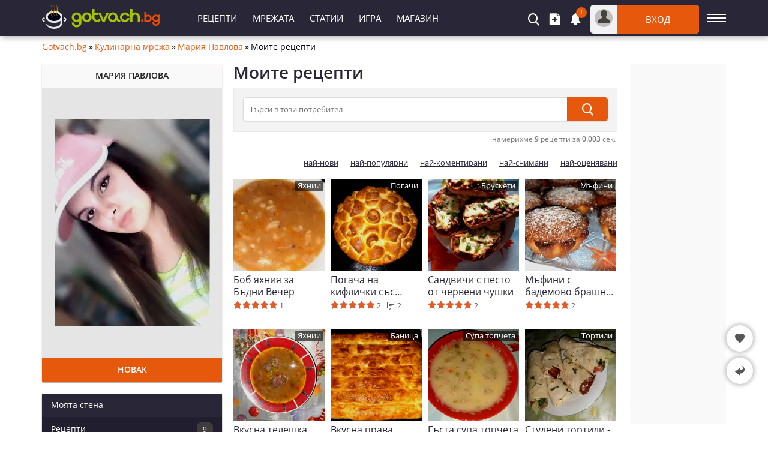

--- FILE ---
content_type: text/html; charset=utf-8
request_url: https://gotvach.bg/recipes-216632
body_size: 12269
content:
<!DOCTYPE html><html lang="bg">
<head>
<title>Рецептите на Мария Павлова | Gotvach.bg</title>
<meta charset="utf-8" /> 
<meta name="description" content="Личните рецепти на Мария Павлова в Gotvach.bg. Рецептите на Мария Павлова са истински и изпробвани."/>
<meta name="keywords" content="мария павлова рецепти, рецепти мария павлова"/><meta name="google-site-verification" content="mUWFr2VAvHC1kfM_eRKzSUttSqK-ZFeKkd7UI_g2H3w" />
<meta property="og:image" content="https://gotvach.bg/files/1200x800/bobqhniqbadnivecher.webp" />
<meta property="og:image:secure_url" content="https://gotvach.bg/files/1200x800/bobqhniqbadnivecher.webp" />
<meta property="og:type" content="website" />
<meta property="og:title" content="Рецептите на Мария Павлова | Gotvach.bg" />
<meta property="og:description" content="Личните рецепти на Мария Павлова в Gotvach.bg. Рецептите на Мария Павлова са истински и изпробвани." />
<meta property="og:locale" content="bg_BG" />
<meta property="og:site_name" content="Gotvach.Bg" />
<meta property="fb:app_id" content="457613047661091" />
<meta property="og:url" content="https://gotvach.bg/recipes-216632" />
<meta name="twitter:card" content="summary_large_image" />
<meta name="robots" content="index, follow, max-image-preview:large, max-snippet:-1, max-video-preview:-1" />
<meta http-equiv="X-UA-Compatible" content="IE=edge" />
<meta name="viewport" content="width=device-width, initial-scale=1.0, minimum-scale=1.0">
<link rel="canonical" href="https://gotvach.bg/recipes-216632" />
<style>@font-face {font-family: 'Open Sans';font-style: normal; font-weight: 400;font-stretch: 100%;src: url(https://fonts.gstatic.com/s/opensans/v27/memvYaGs126MiZpBA-UvWbX2vVnXBbObj2OVTSumu1aB.woff2) format('woff2');font-display: fallback;unicode-range: U+0400-045F, U+0490-0491, U+04B0-04B1, U+2116;}@font-face {font-family: 'Open Sans';font-style: normal;font-weight: 400;font-stretch: 100%;src: url(https://fonts.gstatic.com/s/opensans/v27/memvYaGs126MiZpBA-UvWbX2vVnXBbObj2OVTS-muw.woff2) format('woff2');font-display: fallback;unicode-range: U+0000-00FF, U+0131, U+0152-0153, U+02BB-02BC, U+02C6, U+02DA, U+02DC, U+2000-206F, U+2074, U+20AC, U+2122, U+2191, U+2193, U+2212, U+2215, U+FEFF, U+FFFD;}@font-face {font-family: 'Open Sans';font-style: normal;font-weight: 600;font-stretch: 100%;src: url(https://fonts.gstatic.com/s/opensans/v27/memvYaGs126MiZpBA-UvWbX2vVnXBbObj2OVTSumu1aB.woff2) format('woff2');font-display: fallback;unicode-range: U+0400-045F, U+0490-0491, U+04B0-04B1, U+2116;} @font-face {font-family: 'Open Sans';font-style: normal;font-weight: 600;font-stretch: 100%;src: url(https://fonts.gstatic.com/s/opensans/v27/memvYaGs126MiZpBA-UvWbX2vVnXBbObj2OVTS-muw.woff2) format('woff2');font-display: fallback;unicode-range: U+0000-00FF, U+0131, U+0152-0153, U+02BB-02BC, U+02C6, U+02DA, U+02DC, U+2000-206F, U+2074, U+20AC, U+2122, U+2191, U+2193, U+2212, U+2215, U+FEFF, U+FFFD;}@font-face {font-family: "Open Sans-fallback";size-adjust: 103.22%;ascent-override: 103%;src: local("Arial");}@font-face {font-family: 'icomoon';src:url('/files/fonts/iconnew/icomoon.woff2?lmhn9') format('woff2'),url('/files/fonts/iconnew/icomoon.ttf?lmhn9') format('truetype'),url('/files/fonts/iconnew/icomoon.svg?lmhn9#icomoon') format('svg');font-weight: normal;font-style: normal;font-display: swap;}[class^="icb-"]:before, [class*=" icb-"]:before, [class^="icb-"]:after, [class*=" icb-"]:after {font-family: 'icomoon' !important;speak: never;font-style: normal;font-weight: normal;font-variant: normal;text-transform: none;line-height: 1;display:inline-block;vertical-align:top;-webkit-font-smoothing: antialiased;-moz-osx-font-smoothing: grayscale;}.icb-rtn{position:relative}.icb-rtn.s1:after, .icb-rtn.s2:after, .icb-rtn.s3:after, .icb-rtn.s4:after, .icb-rtn.s5:after{content:"\e91e";color:#E45B25;font-size:14px;position:absolute;left:0;overflow:hidden;top:0}.icb-rtn.s1:after{width:14px}.icb-rtn.s2:after{width:29px}.icb-rtn.s3:after{width:44px}.icb-rtn.s4:after{width:59px}.icb-smenu:after{content:"\e900";color:#555;}.icb-hamb:before {content: "\e900";color: #fff;}.icb-umenu:before {content: "\e901";color: #fff;}.icb-updo:before {content: "\e902";color: #fff;}.icb-usr:before {content: "\e903";color: #fff;}.icb-vib:before {content: "\e904";color: #fff;}.icb-hat:before {content: "\e905";color: #555;}.icb-hrt:before {content: "\e906";color: #555;}.icb-hrtp:before {content: "\e907";color: #555;}.icb-img:before {content: "\e908";color: #fff;}.icb-lst:before {content: "\e909";color: #fff;}.icb-mag:before {content: "\e90a";color: #fff;}.icb-magin:before {content: "\e90b";color: #fff;}.icb-mail:before {content: "\e90c";color: #757575;}.icb-menu:before {content: "\e90d";color: #fff;}.icb-msg:before {content: "\e90e";color: #555;}.icb-ncom:before {content: "\e90f";}.icb-offer:before {content: "\e910";color: #555;}.icb-pin:before {content: "\e911";}.icb-pint:before {content: "\e912";color: #fff;}.icb-plt:before {content: "\e913";color: #555;}.icb-ply:before {content: "\e914";color: #fff;}.icb-points:before {content: "\e915";color: #555;}.icb-pot:before {content: "\e916";color: #555;}.icb-prep:before {content: "\e917";color: #555;}.icb-pres:before {content: "\e918";color: #555;}.icb-prnt:before {content: "\e919";color: #fff;}.icb-rbin:before {content: "\e91a";color: #999;}.icb-relo:before {content: "\e91b";color: #908da0;}.icb-rep:before {content: "\e91c";color: #555;}.icb-rss:before {content: "\e91d";color: #fff;}.icb-rtn:before {content: "\e91e";color: #908da0;}.icb-scom:before {content: "\e91f";color: #908da0;}.icb-shr:before {content: "\e920";color: #555;}.icb-stry:before {content: "\e921";color: #555;}.icb-thdw:before {content: "\e922";color: #606060;}.icb-thup:before {content: "\e923";color: #606060;}.icb-thups:before {content: "\e924";color: #555;}.icb-tick:before {content: "\e925";color: #999;}.icb-tot:before {content: "\e926";color: #555;}.icb-totop:before {content: "\e927";color: #fff;}.icb-twi:before {content: "\e928";color: #fff;}.icb-ad:before {content: "\e929";color: #555;}.icb-add:before {content: "\e92a";color: #fff;}.icb-ads:before {content: "\e92b";color: #555;}.icb-adv:before {content: "\e92c";color: #555;}.icb-alert:before {content: "\e92d";color: #757575;}.icb-art:before {content: "\e92e";color: #555;}.icb-arw:before {content: "\e92f";}.icb-bag:before {content: "\e930";}.icb-bck:before {content: "\e931";color: #555;}.icb-bel:before {content: "\e932";color: #fff;}.icb-bin:before {content: "\e933";}.icb-cam:before {content: "\e934";color: #555;}.icb-chain:before {content: "\e935";color: #fff;}.icb-cloc:before {content: "\e936";color: #58595b;}.icb-close:before {content: "\e937";}.icb-cmt:before {content: "\e938";color: #555;}.icb-credit:before {content: "\e939";color: #555;}.icb-cup:before {content: "\e93a";color: #555;}.icb-desk:before {content: "\e93b";color: #fff;}.icb-dots:before {content: "\e93c";color: #909090;}.icb-dtick:before {content: "\e93d";color: #999;}.icb-edit:before {content: "\e93e";}.icb-email:before {content: "\e93f";color: #fff;}.icb-eye:before {content: "\e940";color: #555;}.icb-eyec:before {content: "\e941";color: #565555;}.icb-eyeo:before {content: "\e942";color: #565555;}.icb-fak:before {content: "\e943";color: #565756;}.icb-fb:before {content: "\e944";color: #fff;}.icb-forum:before {content: "\e945";color: #555;}.icb-gear:before {content: "\e946";color: #555;}*{font-family:'Open Sans','Open Sans-fallback',sans-serif;-webkit-box-sizing:border-box;-moz-box-sizing:border-box;box-sizing:border-box;margin:0;padding:0}.center{text-align:center}.mt5{margin-top:5px}.mb5{margin-bottom:5px}.mt10{margin-top:10px}.mb10{margin-bottom:10px}.ml10{margin-left:10px}.mr10{margin-right:10px}.mt15{margin-top:15px}.mb15{margin-bottom:15px}.mt20{margin-top:20px}.mb20{margin-bottom:20px}.mt30{margin-top:30px}.mb30{margin-bottom:30px}ul{list-style:none}fieldset,iframe,select,button,textarea,input{border:0}img{vertical-align:top;filter:contrast(1.2) saturate(1.1) brightness(0.9)}body{font-size:14px;overflow-y:overlay}.container{margin:auto;width:1140px}#wrap{margin:5px auto 0;width:1140px}h1{color:#292637;font-size:28px;font-weight:600;line-height:28px}h2{font-size:21px}.hide{display:none}#prem{margin:0 auto;height:90px;width:1140px}#prem div{margin:0 auto;display:flex}.gidb, .gidd, .gids, .gidm{text-align:center;overflow:hidden}.gidb{height:600px}.gidd{height:250px}.gids{height:220px}.gidm{height:400px}.giwrp{align-items:center;clear:both;display:flex;overflow:hidden;text-align:center;width:100%;height:280px}.giwrp div{margin-left:auto;margin-right:auto}#hmsg{margin:5px auto;border:1px solid #e6e6e6;font-size:15px;font-weight:600;background:#ffebe1;border-radius:3px;padding:10px 10px;width:1140px}#hmsg a{color:#ff0000;text-decoration:underline}#hmsg a:hover{text-decoration:none}#sticknew{height:600px;background:#f9f9f9}#toc{background:#f3f3f3;border-radius:3px;border:1px solid #ededed;margin:0 10px 20px;padding:10px 10px 0}#toc ul{list-style-type:disc;margin:0 0 0 20px}#toc ul ul{list-style-type:none;margin:0}#toc a{color:#e6580c;font-size:15px}#toc p{font-weight:600;font-size:17px}#toc li{margin:10px}.stickwrap{position:relative}.stickwrap > .smallcolumn{position:absolute;top:0;bottom:0}.stickwrap > .smallcolumn .stick{position:sticky;top:75px}.stickwrap.r160{padding-right:160px}.stickwrap.r160 > .smallcolumn{right:0}.stickwrap.r160 > .smallcolumn .stick{width:160px}.stickwrap.l160{padding-left:160px}.stickwrap.l160 > .smallcolumn{left:0}.stickwrap.l160 > .smallcolumn .stick{width:160px}.stickwrap.r300{padding-right:300px}.stickwrap.r300 > .sidecolumn{position:absolute;top:0;right:0;bottom:0}.stickwrap.r300 > .sidecolumn .stick{position:sticky;top:75px;width:300px}#teaser{margin-bottom:15px;position:relative}#teaser div{line-height:18px;margin-top:10px}#teaser h2{font-size:23px;line-height:32px}#header .staff [class*="icb-"]:before{font-size:20px}#header .staff [class*="icb-"]:hover:before{color:#E6580C}#header .staff .userOut .icb-usr:before, #header .staff .userOut .icb-usr:hover:before, #header .staff .userIn .icb-usr:before, #header .staff .userIn .icb-usr:hover:before{color:#43423B;font-size:22px;margin-top:1px}#header .boxList [class*="icb-"]:before{color:#666;font-size:19px}#header .boxList [class*="icb-"]:hover:before{color:#888}#header #headerMain{background:#292637;box-shadow:2px 2px 10px #aaa;left:0;height:60px;margin-bottom:5px;position:fixed!important;right:0;top:0;z-index:1000}#header{margin-top:70px}#header .container{padding:8px 0}#header .container > div{display:inline-block;vertical-align:top}#header .sidemenubtn{cursor:pointer;height:44px;margin-left:13px;padding:15px 0;width:32px}#header .sidemenubtn > span{background:#fff;display:block;height:2px;margin-bottom:4px;width:32px}#header .sidemenubtn > span:last-child{margin-bottom:0}#header .logo{margin:0;width:196px}body.c #header{margin-top:80px}body.c #header #headerMain{height:70px}body.c #header .container{padding:13px 0}body.c #header .staff{width:929px}body.c #header .primary{padding-left:120px;width:611px}body.c #header .logos{color:#fff;margin-top:-10px;text-align:right;position:relative;width:166px;z-index:5}body.c #header .logos > *{display:inline-block;vertical-align:top}body.c #header .logos > *:last-child{margin:-7px -50px 0 0}body.c #header .logos span{font-size:18px;font-weight:400;line-height:20px;margin-right:20px}#header .staff{position:relative;width:899px}#header .staff > *{display:inline-block;vertical-align:top}#header .boxIcon{cursor:pointer;position:relative}#header .boxIcon .activity{background:#e6580c;border-radius:30px;color:#fff;font-size:10px;height:18px;line-height:17px;position:absolute;right:-9px;text-align:center;top:-10px;width:18px}#header .boxList{background:#fff;border-radius:1px;box-shadow:0px 2px 7px rgba(0,0,0,0.8);display:none;position:absolute;text-align:left;top:62px;z-index:9990}#header .other{text-align:right;width:318px}#header .other > *{display:inline-block;margin-right:15px;vertical-align:middle}#header .other > *:last-child{margin-right:0}#header .primary{padding-left:50px;text-align:left;width:581px}#header .primary li{display:inline-block;vertical-align:top}#header .primary li > *{color:#fff;display:block;font-size:15px;height:44px;line-height:44px;padding:0 13px;text-transform:uppercase}#header .userOut > .boxIcon > *{display:inline-block;vertical-align:top}#header .userOut > .boxIcon .avatar{background:#bfbfbf;border-radius:50px;height:30px;line-height:23px;margin:7px;text-align:center;width:30px}#header .userOut > .boxIcon .login{background:#e6580c;border-radius:0 5px 5px 0;color:#fff;font-size:15px;font-weight:400;line-height:48px;text-align:center;text-transform:uppercase;width:137px}.sidecolumn, .maincolumn, .smallcolumn, .combocolumn, .centercolumn, .middlecolumn{display:inline-block;vertical-align:top}.middlecolumn{position:relative;width:220px}.combocolumn{width:819px}.combocolumn.mr{margin-right:19px}.combocolumn.ml{margin-left:19px}.combocolumn.mr .maincolumn{margin-right:0}.combocolumn.ml .maincolumn{margin-left:0}.sidecolumn{width:300px}.maincolumn{margin:0 19px;width:640px}.centercolumn{margin:0 19px;width:720px}.smallcolumn{width:160px}.sidecolumn > *, .maincolumn > *, .smallcolumn > *, .middlecolumn > *{margin-bottom:20px}.sidecolumn.e > *{margin-bottom:30px}.sidecolumn > *:last-child, .maincolumn > *:last-child, .smallcolumn > *:last-child{margin-bottom:0}.brdc{align-items:center;display:flex;justify-content:flex-start;line-height:16px;margin:0 65px 20px 0}.brdc > *{margin:0 3px}.brdc > *:first-child{margin-left:0}.brdc a{color:#e6580c;flex-shrink:0}.brdc a:hover{text-decoration:underline}.brdc strong{font-weight:400;white-space:nowrap;overflow:hidden;text-overflow:ellipsis}#communityPage .activities > ul > li{background:#fff;border:1px solid #ccc;border-radius:1px;color:#000;margin-bottom:30px;padding:10px}#communityPage .activities > ul > li.hidden{display:none}#communityPage .activities > ul > li#commid{border:0;box-shadow:none;margin:0;padding:0}#communityPage .activities > ul > li > *{display:block}#communityPage .activities > ul > li > .head{min-height:45px}#communityPage .activities .avatar{position:absolute;top:0;left:0}#communityPage .activities .body{font-size:14px;line-height:19px;margin-top:10px}#communityPage .activities .body .comments{display:block;overflow:hidden}#communityPage .activities .body .comments.editable{background:#eee;border:1px solid #ededed;border-radius:0px;line-height:24px;min-height:32px;overflow-y:hidden;padding:3px 8px;resize:none;width:100%}#communityPage .activities .body .comments a{color:#e6580c}#communityPage .activities .body .image img{width:100%}#communityPage .activities .body .editor{padding-top:5px;text-align:right}#communityPage .activities .body .editor > *{background:#e6580c;border-radius:1px;color:#fff;cursor:pointer;display:inline-block;font-weight:500;height:32px;line-height:32px;margin-left:10px;padding:0 20px;text-align:center}#communityPage .activities .content > *{display:block}#communityPage .activities .content{color:#9197a3;display:block;line-height:20px;margin:0px 55px;vertical-align:top}#communityPage .activities .content.inl .date{margin-left:5px}#communityPage .activities .content.inl > *{display:inline}#communityPage .activities .date{display:block}#communityPage .activities .date i, #communityPage .activities .date .icb-relo:before{font-size:10px;margin-right:3px;vertical-align:middle}#communityPage .activities .head{position:relative}#communityPage .activities .head .status{font-size:12px;position:absolute;right:0;top:0}#communityPage .activities .head::after{content:"";clear:both;display:table}#communityPage .activities .url{font-size:15px}#communityPage .activities .url, #communityPage .activities .url > *{font-size:15px;word-break:break-all}#communityPage .activities .url a{color:#e6580c}#communityPage .activities .user{font-size:14px;font-weight:bold;margin-right:5px}#communityPage .comment-complex{margin:10px -10px -10px;padding:10px}#communityPage .comment-complex .message{background:#047cc4;color:#fff;margin:0 0 10px;padding:8px 10px}#communityPage .comment-complex .list{margin-top:10px}#communityPage .comment-complex .list .cavatar{position:absolute;top:0;left:0}#communityPage .comment-complex .list .ccontent .btn{cursor:pointer;display:none;position:absolute;right:0px;top:3px}#communityPage .comment-complex .list .ccontent > *{display:block}#communityPage .comment-complex .list .ccontent a{font-size:13px;font-weight:700;margin-right:5px;overflow-wrap:break-word}#communityPage .comment-complex .list .ccontent{display:block;font-size:13px;padding:0px 30px 0px 42px;position:relative;line-height:17px}#communityPage .comment-complex .list .ccontent .replies{margin-top:10px}#communityPage .comment-complex .list .ccontent .text_box > span > span a{color:#e6580c}#communityPage .comment-complex .list li{margin-bottom:13px;position:relative}#communityPage .comment-complex .list li::after{content:"";clear:both;display:table}#communityPage .comment-complex .list li:last-child{margin-bottom:0px}#communityPage .comment-complex .list li .toall{color:#e6580c}#communityPage .comment-complex .list .editor{padding-top:5px;text-align:right}#communityPage .comment-complex .list .editor > *{background:#e6580c;border-radius:1px;color:#fff;cursor:pointer;display:inline-block;font-weight:500;height:32px;line-height:32px;margin-left:10px;text-align:center}#communityPage .comment-complex .main{padding-left:32px;position:relative}#communityPage .comment-complex .main > *{display:inline-block;vertical-align:top}#communityPage .comment-complex .main > :first-child{position:absolute;top:0;left:0}#communityPage .comment-complex .main > :last-child{margin-left:10px;width:575px}#communityPage .comment-complex textarea{background:#eee;border:1px solid #ededed;border-radius:0px;line-height:24px;min-height:32px;overflow-y:hidden;padding:3px 8px;resize:none;width:100%}#communityPage .comment-complex .likes_box .liked{color:#e6580c}#communityPage .comment-complex .likes_box > *{color:#777;cursor:pointer;display:inline-block;margin-right:15px;vertical-align:middle}#communityPage .comment-complex .likes_box > .likes_count > *{display:inline-block;vertical-align:middle}#communityPage .comment-complex .likes_box > .likes_count i{font-style:normal;font-weight:400;line-height:1}#communityPage .comment-complex .likes_box > .likes_count i:before{margin:-2px 3px 0 0}#communityPage .comment-complex .likes_box > .likes_count span{font-weight:400;text-decoration:none}#communityPage .comment-complex .likes_box > .likes_count{font-size:12px;margin:0px}#communityPage .comment-complex .likes_box > .likes_count.hide{display:none}#communityPage .comment-complex .likes_box > textarea{cursor:auto;margin:10px 0 0}#communityPage .comment-complex .likes_box span span:hover{text-decoration:underline}#communityPage .recipe{background:#eee;border:1px solid #ededed;display:block;margin:20px;min-height:122px;padding-left:135px;position:relative}#communityPage .recipe img{left:0;position:absolute;top:0}#communityPage .recipe .title{color:#000;font-size:22px;line-height:28px;display:block;margin:8px 10px 0px 0}#communityPage .recipe .date{color:#999;display:inline-block;margin:8px 10px 0 0;vertical-align:top}#communityPage .recipe .art{color:#e6580c;display:inline-block;font-weight:400;margin:8px 0 0 0;position:relative;vertical-align:top}#communityPage .social-action .like-list div span{color:#e6580c}#communityPage .social-action .like-list div{border-bottom:1px solid #ededed;margin:0 10px;padding:10px 0}#communityPage .social-action .like-list div a{font-weight:700}#communityPage .social-action .list .share .facebook:hover .name{color:#3a579a}#communityPage .social-action .list .share .label{cursor:inherit}#communityPage .social-action .list .share div{margin-right:20px}#communityPage .social-action .list .share div:last-child{margin-right:0px}#communityPage .social-action .list .share{cursor:inherit;float:right}#communityPage .social-action .list div{color:#777;cursor:pointer;display:inline-block}#communityPage .social-action .list div.stop span, #communityPage .social-action .list div.stop span:before, #communityPage .social-action .list div:hover span:before{color:#e6580c}#communityPage .social-action .list{border-bottom:1px solid #ededed;line-height:20px;margin:0 10px;padding:0px 0 5px}#communityPage .social-action .zZ.icon-like, #communityPage .social-action .icb-thup:before{margin:0px 5px -1px 0px;vertical-align:baseline}#communityPage .social-action{margin:10px -10px -10px}#communityPage.aggr{position:relative}#communityPage.aggr #aggreggation .t3{left:319px;top:78px;width:640px}#communityPage.aggr.recipes #aggreggation .t3{top:40px}#communityPage.aggr #aggreggation .t3 .clearboxes, #communityPage.aggr #aggreggation .t3 input[type="text"]{width:540px}.community .uactivity{margin-bottom:20px}.community .uactivity .user{box-shadow:0 2px 2px -1px #410000;margin-bottom:20px}.community .uactivity .user .name{background:#f9f9f9;color:#222;line-height:40px;font-weight:600;text-align:center;text-transform:uppercase}.community .uactivity .user .rank{background:#e6580c;color:#fff;line-height:40px;font-weight:600;text-align:center;text-transform:uppercase}.sorting-power{margin:0 0 15px;text-align:right}.sorting-power li{display:inline-block;margin-right:20px;vertical-align:top}.sorting-power li:last-child{margin-right:0px}.sorting-power li > *{display:block;font-size:13px;font-weight:600;line-height:13px;vertical-align:bottom}.sorting-power li .lnk, .sorting-power li a{font-size:13px;font-weight:normal;text-decoration:underline}.sorting-power li .lnk:hover, .sorting-power li a:hover{text-decoration:none}.community .maincolumn .time{color:#777;display:block;font-size:12px;margin:89px 3px 25px 0;text-align:right}#aggreggation .box{margin-bottom:20px}#aggreggation .title{border-bottom:1px solid #ccc;padding:5px 0;position:relative;text-align:right}#aggreggation .title span{display:block;font-size:15px;font-weight:600;line-height:15px;text-align:left}#aggreggation .title .clear{cursor:pointer;font-size:12px;font-weight:600;line-height:12px;position:absolute;right:0;top:7px;text-transform:lowercase}#aggreggation .title .clear:hover{text-decoration:underline}#aggreggation ul li{padding:4px 0;position:relative}#aggreggation .t1 li.less, #aggreggation .t1 li.more, #aggreggation .t2 li.less, #aggreggation .t2 li.more{color:#666;cursor:pointer;font-size:13px;display:inline-block;font-style:italic;line-height:13px}#aggreggation .t1 li.less.hide, #aggreggation .t1 li.more.hide, #aggreggation .t2 li.less.hide, #aggreggation .t2 li.more.hide{display:none}#aggreggation .t1 .count, #aggreggation .t2 .count{color:#999;display:block;font-size:13px;line-height:13px;position:absolute;right:0;top:6px}#aggreggation .t1 label, #aggreggation .t2 label{cursor:pointer}#aggreggation .t1 label > *, #aggreggation .t2 label > *{display:inline-block;line-height:14px;vertical-align:top}#aggreggation .t1 label span, #aggreggation .t2 label span{font-size:14px;margin-left:5px;overflow:hidden;text-overflow:ellipsis;white-space:nowrap;width:160px}#aggreggation .t3{background:#f3f3f3;border:1px solid #e9e9e9;left:239px;padding:15px 15px 17px;position:absolute;top:40px;width:720px}#aggreggation .t3 .clearboxes{display:inline-block;vertical-align:top;width:620px}#aggreggation .t3 input[type="text"]{background:#fff;border:1px solid #ddd;border-right:none;border-radius:5px 0 0 5px;box-shadow:0 1px 2px rgba(0, 0, 0, .12);height:40px;padding:0 10px;width:620px}#aggreggation .t3 .submit{background:#e6580c;border-radius:0 5px 5px 0;box-shadow:0 1px 2px rgba(0, 0, 0, .12);cursor:pointer;display:inline-block;font-size:20px;height:40px;padding-top:10px;vertical-align:top;text-align:center;width:68px}#aggreggation .t4{padding-top:10px}#aggreggation .t4 input[type="text"]{border:1px solid #e0e0e0;border-top:1px solid #c4c4c4;border-radius:1px;color:#777;display:inline-block;height:32px;line-height:32px;padding:0 5px!important;vertical-align:top;width:101px}#aggreggation .t4 input[type="text"]:first-child{margin-right:10px!important}#aggreggation .t4 .submit{background:#E76D0A;border:0;border-radius:2px;cursor:pointer;display:inline-block;height:32px;line-height:32px;margin-left:5px;padding:5px 0;text-align:center;vertical-align:top;width:32px}#videoRecipes .time{color:#777;display:block;font-size:12px;margin:92px 3px 25px 0;text-align:right}#videoRecipes #aggreggation .t3{top:155px}#videoRecipes #teaser{margin-bottom:10px!important}#searchRecipes .time{color:#777;display:block;font-size:12px;margin:92px 3px 25px 0;text-align:right}#searchRecipes #aggreggation .t3{top:43px}.rprev > div{display:inline-block;margin:0 20px 40px 0;position:relative;vertical-align:top;width:165px}.rprev > div:nth-child(4n){margin-right:0}.rprev .icb-ply{background:rgba(0,0,0,0.6);border-radius:50px;cursor:pointer;font-size:28px;padding:16px 0 0 22px;position:absolute;top:53.5px;left:50%;margin-left:-30px;height:60px;width:60px}.rprev .icb-img{background:rgba(0,0,0,0.6);border-radius:2px;color:#fff;height:22px;line-height:13px;left:2px;padding:4px;position:absolute;top:141px}.rprev .icb-img:before{margin-right:3px}.rprev > div > .icb-hrt{background:rgba(0,0,0,0.6);border-radius:50px;cursor:pointer;color:#fff;font-size:18px;line-height:1px;padding:12px;position:absolute;right:10px;top:113px;z-index:2}.rprev > div > .icb-hrt:before{color:#fff}.rprev > div > .icb-hrt:hover{background:rgba(255,255,255,0.8)}.rprev > div > .icb-hrt:hover:before{color:#b91212}.rprev .art{background:rgba(0,0,0,0.6);border-radius:2px;color:#fff;display:-webkit-box;font-size:13px;height:18px;line-height:17px;overflow:hidden;padding:0 4px;position:absolute;right:2px;top:2px;text-overflow:ellipsis;white-space:normal;-webkit-line-clamp:1;-webkit-box-orient:vertical;z-index:5}.rprev .title{display:-webkit-box;font-size:16px;height:40px;line-height:20px;margin:5px 0;max-height:40px;overflow:hidden;text-overflow:ellipsis;white-space:normal;-webkit-line-clamp:2;-webkit-box-orient:vertical}.rprev .title:before{bottom:0;content:"";display:block;left:0;position:absolute;top:0;right:0;z-index:1}.rprev .sc{display:block;height:14px}.rprev .sc > span{display:inline-block;color:#555;height:14px;font-size:12px;line-height:17px;margin-right:10px;vertical-align:top}.rprev .sc > span.icb-cmt{line-height:14px;margin-top:2px}.rprev .sc *:before{font-size:14px;margin-right:3px;vertical-align:top}.rprev > div > div{border-top:1px dashed #bbb;color:#555;margin-top:10px;height:41px;padding:10px 0 0 35px;position:relative;z-index:2}.rprev > div > div img{border-radius:30px;position:absolute;left:0;top:10px}.rprev > div > div > span{display:inline-block;font-size:12px;line-height:14px;margin-right:10px;vertical-align:top}.rprev > div > div > span:last-child{margin:0}.rprev > div > div [class*="icb-"]:before{font-size:13px;margin-right:2px;vertical-align:top}.rprev .lnk{color:#555;display:block;margin:-2px 0 4px;text-overflow:ellipsis;overflow:hidden;text-align:left;white-space:nowrap}.rprev .lnk:hover{text-decoration:underline}.rprev .lnk:before{content:"";display:block;position:absolute;top:10px;right:0;left:0;bottom:3px}.rprev .ctxt{color:#555;font-style:italic;display:block;height:87px;font-size:13px;line-height:17px;margin-top:10px}.rprev .sw{display:block;height:14px;margin-top:5px}.rprev .sw:before{font-size:14px;vertical-align:top}.maincolumn .rprev > div{height:220px;margin:0 10px 30px 0;width:152px}.maincolumn .rprev > div:nth-child(4n){margin-right:0}.maincolumn .rprev .icb-img{top:128px}.rprevw .rprev > div{margin:0 29px 29px 0}.rprevw .rprev > div:nth-child(6n){margin-right:0}#prtbl{line-height:40px;margin:20px 0;width:100%}#prtbl tr{border:1px solid #e9e9e9}#prtbl tr > td:last-child{font-weight:bold}#prtbl th{background:#e6580c;color:#fff;font-size:14px;font-weight:400;text-transform:uppercase}#prtbl td{background:#f2f2f2;text-align:center;line-height:20px;padding:10px 0}#prtbl td.ico:before{vertical-align:middle}#prtbl td .lkn{margin:-2px 0 0 10px;vertical-align:middle}#prtbl .icb-tick{justify-content:center;display:flex}#prtbl .icb-tick:before{color:#5ea500;font-size:10px}#prtbl .tick{background-position:-92px -88px;height:12px;vertical-align:baseline;width:13px}#recPrev .sorting-power{margin-top:15px}.selected-box{margin-bottom:15px}.selected-box li{display:inline-block;margin-right:25px;vertical-align:top}.selected-box li:last-child{margin-right:0}.selected-box li > *{display:inline-block;height:14px;line-height:11px;vertical-align:middle}.selected-box li a{margin-left:5px}#colEntity .sorting-power{margin-top:20px}.catHead #teaser{margin:0}</style> 
<link rel="preload" href="https://gotvach.bg/files/avatars/p_20180709_043847_12657.webp" as="image"/>
<link rel="preload" href="/cache/css/crec_df_cc2203051620b7752234b541ab2b6fe6.css" as="style" onload="this.onload=null;this.rel='stylesheet'"><noscript><link rel="stylesheet" href="/cache/css/crec_df_cc2203051620b7752234b541ab2b6fe6.css"></noscript>       
<link rel="preconnect" crossorigin href="https://www.googletagservices.com"/>
<script async='async' src="https://www.googletagservices.com/tag/js/gpt.js" crossorigin="anonymous"></script>

<script>window.googletag = window.googletag || {cmd: []};
googletag.cmd.push(function(){
var su = document.createElement('div');su.id = 'gidst';su.className = 'gidst';su.innerHTML = '<span id="mcl"></span><div id="stck"></div>';
document.body.append(su);
var stk = document.getElementById('stck');var clb = document.getElementById('mcl');var slot = googletag.defineOutOfPageSlot('/5112469/InterstitialD', googletag.enums.OutOfPageFormat.INTERSTITIAL);if (slot) slot.addService(googletag.pubads());
var ms = googletag.defineSlot('/5112469/sf', [[300, 250], [250, 250], [200, 200], [180, 150], [300, 600], [180, 500], [160, 600], [120, 600]], 'stck').addService(googletag.pubads());
var st = googletag.defineSlot('/5112469/Sticky_Wrap', [[120, 240], [120, 400], [120, 600], [160, 400], [160, 600]], 'sticknew').addService(googletag.pubads());
var pr = googletag.defineSlot('/5112469/prem1', [[200, 200], [250, 250], [300, 100], [300, 50], [180, 150], [300, 75], [320, 50], [320, 100], [300, 250], [336, 280]], 'mobprem').addService(googletag.pubads());
googletag.pubads().addEventListener('slotRenderEnded', function(event) {
var sl = event.slot;
if (typeof ms === 'object' && ms !== null && sl === ms){if (event.isEmpty){setTimeout(function(){googletag.pubads().refresh([ms]);}, 30000);su.style.display = "none";stk.innerHTML = '';stk.removeAttribute('data-google-query-id');clb.classList.remove("c");}else{su.style.display = "block";setTimeout(function(){clb.classList.add("c");}, 1400);clb.addEventListener('click', function(event) {su.style.display = "none";clb.classList.remove("c");stk.removeChild(stk.firstChild);});}}
if (sl === st && event.isEmpty){
document.getElementById('sticknew').innerHTML = '';
document.getElementById('sticknew').classList.add('alh');
}

});
googletag.pubads().addEventListener('impressionViewable', function(event) {
var sl = event.slot;
if (sl === ms && ms !== null && ms !== 'undefined'){setTimeout(function(){googletag.pubads().refresh([ms]);}, 31000);}
});
googletag.pubads().enableLazyLoad();googletag.pubads().setTargeting("url","gotvach.bg");
googletag.enableServices();
googletag.display(slot);if (typeof ms === 'object' && ms !== null){googletag.display(ms);}});</script>

<link rel="apple-touch-icon" sizes="180x180" href="/files/lib/ico/gotvach/apple-touch-icon.png" />
<link rel="icon" type="image/png" sizes="32x32" href="/files/lib/ico/gotvach/favicon-32x32.png" />
<link rel="icon" type="image/png" sizes="16x16" href="/files/lib/ico/gotvach/favicon-16x16.png" />
<link rel="icon" type="image/x-icon" href="/files/lib/ico/gotvach/favicon.ico" />
<link rel="manifest" href="/files/lib/ico/gotvach/gotvach.bg.webmanifest" media="all" onload="this.onload=null;this.rel='manifest'">
<noscript><link rel="manifest" href="/files/lib/ico/gotvach/gotvach.bg.webmanifest"></noscript>
           </head><body><header id="header"><div id="headerMain" data-role="head-controller"><div class="container"><div class="logo"><a href="https://gotvach.bg" title="Българският готвач" rel="home"><img width="196" height="40" src="/files/lg/gotvach.svg" alt="Лого gotvach.bg"/></a></div><div class="staff"><div class="primary"><ul><li><a href="https://recepti.gotvach.bg">Рецепти</a></li><li><span class="lnk" data-role="lnk" data-display="community">Мрежата</span></li><li><a href="https://gotvach.bg/blog">Статии</a></li><li><span class="lnk" data-role="lnk" data-display="game">Игра</span></li><li><a href="https://try.bg">Магазин</a></li></ul></div><div class="other"><div class="userSearch" data-box="drop" data-role="search"><div class="boxIcon icb-mag" data-box="icon"></div><div class="boxList" data-box="box"></div></div><div class="userAdd" data-box="drop" data-role="insert"><div class="boxIcon icb-add" data-box="icon"></div><div class="boxList" data-box="box"></div></div><div class="userNotify unlogg" data-box="drop" data-role="notifications"><div class="boxIcon icb-bel" data-box="icon"><span class="activity">1</span></div><div class="boxList" data-box="box"></div></div><div class="userOut" data-box="drop" data-role="login"><div class="boxIcon" data-box="icon"><div class="avatar icb-usr"></div><div class="login">Вход</div></div><div class="boxList" data-box="box"></div></div></div></div><div class="sidemenubtn icb-hamb" data-role="verticalmenubtn" data-status="false"></div></div></div>
</header><div class="verticalmenu" data-role="verticalmenu"></div><main id="wrap" class="recipes pages"><div class="brdc"><a href="https://gotvach.bg">Gotvach.bg</a>»<a href="https://gotvach.bg/community">Кулинарна мрежа</a>»<a href="https://gotvach.bg/u-216632">Мария Павлова</a>»<strong>Моите рецепти</strong></div><div id="communityPage" class="community recipes aggr stickwrap r160"><div class="sidecolumn"><div class="uactivity"><div class="user"><div class="name">Мария Павлова</div><img width="300" height="450" alt="Мария Павлова" src="https://gotvach.bg/files/avatars/p_20180709_043847_12657.webp"/><div class="rank">Новак</div></div><div class="community-links"><a href="https://gotvach.bg/u-216632">Моята стена</a><span>Рецепти<span>9</span></span><span class="inactiv">Статии</span><span class="inactiv">Съвети</span><a href="https://gotvach.bg/comments-216632">Коментари<span>1</span></a><span class="inactiv">Форумни теми</span><span class="inactiv">Постове във форума</span><a href="https://gotvach.bg/about-216632">За мен</a><a href="https://gotvach.bg/admin/pm?usr=216632" target="_blank" class="contact">Изпрати съобщение</a><span class="points">точки<span>200</span></span></div></div><div id="mobprem" class="ga"><script>googletag.cmd.push(function() { googletag.display('mobprem'); });</script></div><div id="aggreggation" data-role="aggreggation"><div class="box s1"><div class="t3"><div><input id="searchTxt" type="text" name="kw" placeholder="Търси в този потребител" aria-label="Търси в този потребител"/><span data-role="submit" class="submit icb-mag" data-url="https://gotvach.bg/recipes-216632"></span></div></div></div><div class="box s1"><div class="title"><span>Категория</span></div><div class="t2"><ul data-art="art" data-type="2"><li><label><input type="radio" data-url="https://gotvach.bg/recipes-216632?a=19"/><span>Баница</span></label><span class="count">(1)</span></li><li><label><input type="radio" data-url="https://gotvach.bg/recipes-216632?a=32"/><span>Мъфини</span></label><span class="count">(1)</span></li><li><label><input type="radio" data-url="https://gotvach.bg/recipes-216632?a=48"/><span>Основни ястия</span></label><span class="count">(1)</span></li><li><label><input type="radio" data-url="https://gotvach.bg/recipes-216632?a=7"/><span>Сандвичи</span></label><span class="count">(2)</span></li><li><label><input type="radio" data-url="https://gotvach.bg/recipes-216632?a=15"/><span>Телешко месо</span></label><span class="count">(1)</span></li><li class="more" data-role="more">повече »</li><li class="less hide" data-role="less">« по-малко</li></ul></div></div><div class="box s1"><div class="title"><span>Подкатегория</span></div><div class="t1"><ul data-art="subcat" data-type="1"><li><label><input type="checkbox" data-url="https://gotvach.bg/recipes-216632?s=1"/><span>Вегетариански ястия</span></label><span class="count">(1)</span></li><li><label><input type="checkbox" data-url="https://gotvach.bg/recipes-216632?s=14"/><span>Класически рецепти</span></label><span class="count">(5)</span></li><li><label><input type="checkbox" data-url="https://gotvach.bg/recipes-216632?s=2"/><span>Ретро кухня</span></label><span class="count">(1)</span></li></ul></div></div><div class="box s1"><div class="title"><span>Вид Ястие</span></div><div class="t1"><ul data-art="dish" data-type="1"><li><label><input type="checkbox" data-url="https://gotvach.bg/recipes-216632?d=92"/><span>Брускети</span></label><span class="count">(1)</span></li><li><label><input type="checkbox" data-url="https://gotvach.bg/recipes-216632?d=129"/><span>Погачи</span></label><span class="count">(1)</span></li><li><label><input type="checkbox" data-url="https://gotvach.bg/recipes-216632?d=312"/><span>Сметанова торта</span></label><span class="count">(1)</span></li><li><label><input type="checkbox" data-url="https://gotvach.bg/recipes-216632?d=269"/><span>Супа топчета</span></label><span class="count">(1)</span></li><li><label><input type="checkbox" data-url="https://gotvach.bg/recipes-216632?d=600"/><span>Тортили</span></label><span class="count">(1)</span></li><li class="more" data-role="more">повече »</li><li class="less hide" data-role="less">« по-малко</li></ul></div></div><div class="box s1"><div class="title"><span>Време за приготвяне</span></div><div class="t2"><ul data-art="time" data-type="2"><li><label><input type="radio" data-url="https://gotvach.bg/recipes-216632?tt=29"/><span>до 30 минути</span></label><span class="count">(2)</span></li><li><label><input type="radio" data-url="https://gotvach.bg/recipes-216632?tt=59"/><span>до 60 минути</span></label><span class="count">(6)</span></li><li><label><input type="radio" data-url="https://gotvach.bg/recipes-216632?tt=89"/><span>до 90 минути</span></label><span class="count">(8)</span></li><li><label><input type="radio" data-url="https://gotvach.bg/recipes-216632?tf=90&tt=9000"/><span>над 90 минути</span></label><span class="count">(1)</span></li></ul></div></div><div class="box s1"><div class="title"><span>Националност</span></div><div class="t1"><ul data-art="nation" data-type="1"><li><label><input type="checkbox" data-url="https://gotvach.bg/recipes-216632?n=14"/><span>Американска кухня</span></label><span class="count">(1)</span></li><li><label><input type="checkbox" data-url="https://gotvach.bg/recipes-216632?n=1"/><span>Българска кухня</span></label><span class="count">(7)</span></li></ul></div></div><div class="box s1"><div class="title"><span>Обработка</span></div><div class="t1"><ul data-art="treatment" data-type="1"><li><label><input type="checkbox" data-url="https://gotvach.bg/recipes-216632?t=5"/><span>Ястия за варене</span></label><span class="count">(3)</span></li><li><label><input type="checkbox" data-url="https://gotvach.bg/recipes-216632?t=3"/><span>Ястия на фурна</span></label><span class="count">(6)</span></li></ul></div></div><div class="box s1"><div class="title"><span>Степен на трудност</span></div><div class="t1"><ul data-art="difficulty" data-type="1"><li><label><input type="checkbox" data-url="https://gotvach.bg/recipes-216632?f=1"/><span>Лесни рецепти</span></label><span class="count">(8)</span></li><li><label><input type="checkbox" data-url="https://gotvach.bg/recipes-216632?f=2"/><span>Средно трудни рецепти</span></label><span class="count">(1)</span></li></ul></div></div></div></div><div class="maincolumn"><div id="teaser"><h1>Моите рецепти</h1></div><span class="time">намерихме <b>9</b> рецепти за <b>0.003</b> сек.</span><div class="sorting-power"><ul><li><span class="lnk" data-role="lnk" data-sam="https://gotvach.bg/recipes-216632?sort=nd">най-нови</span></li><li><span class="lnk" data-role="lnk" data-sam="https://gotvach.bg/recipes-216632?sort=vd">най-популярни</span></li><li><span class="lnk" data-role="lnk" data-sam="https://gotvach.bg/recipes-216632?sort=cd">най-коментирани</span></li><li><span class="lnk" data-role="lnk" data-sam="https://gotvach.bg/recipes-216632?sort=pd">най-снимани</span></li><li><span class="lnk" data-role="lnk" data-sam="https://gotvach.bg/recipes-216632?sort=rd">най-оценявани</span></li></ul></div>      <div class="nrlist"><div class="rprev"><div><img width="152" height="152" alt="Боб яхния за Бъдни Вечер" src="/files/lib/250x250/bobqhniqbadnivecher.webp"/><a href="https://recepti.gotvach.bg/qhnii/" class="art">Яхнии</a><a href="https://recepti.gotvach.bg/r-235039-Боб_яхния_за_Бъдни_Вечер" class="title">Боб яхния за Бъдни Вечер</a><span class="sc"><span class="icb-rtn s5">1</span></span></div><div><img width="152" height="152" alt="Погача на кифлички със сирене" src="/files/lib/250x250/pogacha-kiflichki-sirene.webp"/><a href="https://recepti.gotvach.bg/погача/" class="art">Погачи</a><a href="https://recepti.gotvach.bg/r-234684-Погача_на_кифлички_със_сирене" class="title">Погача на кифлички със сирене</a><span class="sc"><span class="icb-rtn s5">2</span><span class="icb-cmt">2</span></span></div><div><img width="152" height="152" alt="Сандвичи с песто от червени чушки" src="/files/lib/250x250/sandvichpesto.webp"/><a href="https://recepti.gotvach.bg/brusketi/" class="art">Брускети</a><a href="https://recepti.gotvach.bg/r-234330-Сандвичи_с_песто_от_червени_чушки" class="title">Сандвичи с песто от червени чушки</a><span class="sc"><span class="icb-rtn s5">2</span></span></div><div><img width="152" height="152" alt="Мъфини с бадемово брашно и черен шоколад" src="/files/lib/250x250/bademovobrashnomafini.webp"/><a href="https://recepti.gotvach.bg/muffins/" class="art">Мъфини</a><a href="https://recepti.gotvach.bg/r-234254-Мъфини_с_бадемово_брашно_и_черен_шоколад" class="title">Мъфини с бадемово брашно и черен шоколад</a><span class="sc"><span class="icb-rtn s5">2</span></span></div><div><img width="152" height="152" alt="Вкусна телешка яхния с грах" src="/files/lib/250x250/teleshkograh34.webp"/><a href="https://recepti.gotvach.bg/qhnii/" class="art">Яхнии</a><a href="https://recepti.gotvach.bg/r-234121-Вкусна_телешка_яхния_с_грах" class="title">Вкусна телешка яхния с грах</a><span class="sc"><span class="icb-rtn s5">2</span></span></div><div><img width="152" height="152" alt="Вкусна права баница" src="/files/lib/250x250/prava-banitsa.webp"/><a href="https://recepti.gotvach.bg/баници/" class="art">Баница</a><a href="https://recepti.gotvach.bg/r-234103-Вкусна_права_баница" class="title">Вкусна права баница</a><span class="sc"><span class="icb-rtn s5">2</span></span></div><div><img width="152" height="152" alt="Гъста супа топчета със застройка" src="/files/lib/250x250/bogata-supa-topcheta.webp"/><a href="https://recepti.gotvach.bg/supatopche/" class="art">Супа топчета</a><a href="https://recepti.gotvach.bg/r-234010-Гъста_супа_топчета_със_застройка" class="title">Гъста супа топчета със застройка</a><span class="sc"><span class="icb-rtn s5">2</span></span></div><div><img width="152" height="152" alt="Студени тортили - 2 вида" src="/files/lib/250x250/studeni-tortili1.webp"/><a href="https://recepti.gotvach.bg/tortila/" class="art">Тортили</a><a href="https://recepti.gotvach.bg/r-102189-Студени_тортили_-_2_вида" class="title">Студени тортили - 2 вида</a><span class="sc"><span class="icb-rtn s4">1</span></span></div><div><img width="152" height="152" alt="Торта Фантазия" src="/files/lib/250x250/torta-fantaziq.webp"/><a href="https://recepti.gotvach.bg/smetanovatorta/" class="art">Сметанова торта</a><a href="https://recepti.gotvach.bg/r-102542-Торта_Фантазия" class="title">Торта Фантазия</a><span class="sc"><span class="icb-rtn s5">2</span></span></div></div></div></div><div class="smallcolumn"><div id="mystick" class="gidb stick"><div id="sticknew"><script>googletag.cmd.push(function() { googletag.display('sticknew'); });</script></div></div>  </div></div>
</main><footer id="footer"><div id="favloc" class="favDloc" data-type="shop"><div class="icb-arw" data-role="totop"></div><div class="favbox" data-role="favbox"><div class="icb-hrt" data-role="fav"></div><div class="list" data-role="list"></div><div class="hearts" data-role="hearts"></div></div><div class="icb-bck" data-role="search"></div><div class="srchbox" data-role="srchbox"></div></div><div id="toTop" class="icb-arw"></div><div class="row1"><span class="lkn game">Кулинарна игра</span><span class="lkn whyregister">Защо да се регистрирам</span><span class="lkn last">Най-новото</span><span class="lkn faq">Най-често задавани въпроси</span><span class="lkn contacts">Контакти</span><span class="lkn pr-reklama">Платени Публикации</span><span class="lkn reklama">Реклама</span></div><div class="row3"><img width="250" height="51" src="/files/lg/gotvach.svg" alt="Лого" loading="lazy"/>Наслаждавай се на вкусната храна със съветите на Gotvach.bg. Готви с хиляди кулинари от всички краища на страната!<div class="contact">Свържете се с нас: <span class="lkn mailto">gradbg@gmail.com</span></div><div class="socialmedia"><div class="icb-fb lkn" data-display="bggotvach" title="Facebook"></div><div class="icb-pint lkn" data-display="gotvachbg/" title="Pinterest"></div><div class="icb-twi lkn" data-display="GotvachBg" title="Twitter"></div><div class="icb-ply lkn" data-display="c/GotvachBgVideos" title="Twitter"></div><div class="icb-rss lkn" title="RSS"></div></div></div><div class="row4">2009-2026 © - Gotvach.bg<span class="lkn agb">Общи Условия</span><span class="lkn privacy">Поверителност</span><span class="lkn cookies">Бисквитки</span><span class="lkn links">Размяна на линкове</span></div></footer><script>
  window.dataLayer = window.dataLayer || [];
  function gtag(){dataLayer.push(arguments);}
  
  window.addEventListener('load', function() {
    var script = document.createElement('script');
    script.src = 'https://www.googletagmanager.com/gtag/js?id=G-0F3JZQTJE2';
    script.async = true;
    document.head.appendChild(script);
    
    setTimeout(function() {
      gtag('js', new Date());
      gtag('config', 'G-0F3JZQTJE2');
    }, 1000);
  });
</script><script>
window.google_analytics_uacct = "UA-1174807-G-0F3JZQTJE2";  var loginurl   = "https://gotvach.bg/admin/login";
  var fileroot   = "https://gotvach.bg/files";
  var cache      = "";
  var fromuid    = "";
  var piclib     = "/files/lib";
  var domain     = "gotvach.bg";
  var type       = "pages";
  var ltype       = "pages";
  var art        = "";
  var mobile     = 0;
  var device     = 1;
  var isAdminFolder = 1;
  var pagetype   = "recipes";
  var display    = "recipes";
  var id         = "216632";
  var ref        = "";
  var lid        = 1;
  var setting_id = 57;
  var etis       = 6;
  var uid        = 0;
  var iso        = 'bg';
  var user       = "";
  var http       = "https://";
var aggreggation = {"search":{"title":"","rl":0,"clear":false,"data":[{"type":3,"value":{"title":false,"value":false,"field":"kw","url":"https:\/\/gotvach.bg\/recipes-216632","searchtext":"\u0422\u044a\u0440\u0441\u0438 \u0432 \u0442\u043e\u0437\u0438 \u043f\u043e\u0442\u0440\u0435\u0431\u0438\u0442\u0435\u043b"}}]},"art":{"title":"\u041a\u0430\u0442\u0435\u0433\u043e\u0440\u0438\u044f","rl":0,"clear":false,"data":[{"type":2,"size":5,"relative":0,"display":"recipes-216632","value":[{"id":19,"name":"\u0411\u0430\u043d\u0438\u0446\u0430","url":"https:\/\/gotvach.bg\/recipes-216632?a=19","count":1,"selected":0,"hide":0},{"id":32,"name":"\u041c\u044a\u0444\u0438\u043d\u0438","url":"https:\/\/gotvach.bg\/recipes-216632?a=32","count":1,"selected":0,"hide":0},{"id":48,"name":"\u041e\u0441\u043d\u043e\u0432\u043d\u0438 \u044f\u0441\u0442\u0438\u044f","url":"https:\/\/gotvach.bg\/recipes-216632?a=48","count":1,"selected":0,"hide":0},{"id":7,"name":"\u0421\u0430\u043d\u0434\u0432\u0438\u0447\u0438","url":"https:\/\/gotvach.bg\/recipes-216632?a=7","count":2,"selected":0,"hide":0},{"id":15,"name":"\u0422\u0435\u043b\u0435\u0448\u043a\u043e \u043c\u0435\u0441\u043e","url":"https:\/\/gotvach.bg\/recipes-216632?a=15","count":1,"selected":0,"hide":0},{"id":24,"name":"\u0422\u043e\u0440\u0442\u0438 \u0438 \u0433\u043b\u0430\u0437\u0443\u0440\u0438","url":"https:\/\/gotvach.bg\/recipes-216632?a=24","count":1,"selected":0,"hide":1},{"id":26,"name":"\u0425\u043b\u044f\u0431","url":"https:\/\/gotvach.bg\/recipes-216632?a=26","count":1,"selected":0,"hide":1},{"id":6,"name":"\u0427\u043e\u0440\u0431\u0438 \u0438 \u0441\u0443\u043f\u0438","url":"https:\/\/gotvach.bg\/recipes-216632?a=6","count":1,"selected":0,"hide":1}]}]},"subcat":{"title":"\u041f\u043e\u0434\u043a\u0430\u0442\u0435\u0433\u043e\u0440\u0438\u044f","rl":0,"clear":false,"data":[{"type":1,"size":5,"relative":0,"display":"recipes-216632","value":[{"id":1,"name":"\u0412\u0435\u0433\u0435\u0442\u0430\u0440\u0438\u0430\u043d\u0441\u043a\u0438 \u044f\u0441\u0442\u0438\u044f","url":"https:\/\/gotvach.bg\/recipes-216632?s=1","count":1,"selected":0,"hide":0},{"id":14,"name":"\u041a\u043b\u0430\u0441\u0438\u0447\u0435\u0441\u043a\u0438 \u0440\u0435\u0446\u0435\u043f\u0442\u0438","url":"https:\/\/gotvach.bg\/recipes-216632?s=14","count":5,"selected":0,"hide":0},{"id":2,"name":"\u0420\u0435\u0442\u0440\u043e \u043a\u0443\u0445\u043d\u044f","url":"https:\/\/gotvach.bg\/recipes-216632?s=2","count":1,"selected":0,"hide":0}]}]},"dish":{"title":"\u0412\u0438\u0434 \u042f\u0441\u0442\u0438\u0435","rl":0,"clear":false,"data":[{"type":1,"size":5,"relative":0,"display":"recipes-216632","value":[{"id":92,"name":"\u0411\u0440\u0443\u0441\u043a\u0435\u0442\u0438","url":"https:\/\/gotvach.bg\/recipes-216632?d=92","count":1,"selected":0,"hide":0},{"id":129,"name":"\u041f\u043e\u0433\u0430\u0447\u0438","url":"https:\/\/gotvach.bg\/recipes-216632?d=129","count":1,"selected":0,"hide":0},{"id":312,"name":"\u0421\u043c\u0435\u0442\u0430\u043d\u043e\u0432\u0430 \u0442\u043e\u0440\u0442\u0430","url":"https:\/\/gotvach.bg\/recipes-216632?d=312","count":1,"selected":0,"hide":0},{"id":269,"name":"\u0421\u0443\u043f\u0430 \u0442\u043e\u043f\u0447\u0435\u0442\u0430","url":"https:\/\/gotvach.bg\/recipes-216632?d=269","count":1,"selected":0,"hide":0},{"id":600,"name":"\u0422\u043e\u0440\u0442\u0438\u043b\u0438","url":"https:\/\/gotvach.bg\/recipes-216632?d=600","count":1,"selected":0,"hide":0},{"id":12,"name":"\u042f\u0445\u043d\u0438\u0438","url":"https:\/\/gotvach.bg\/recipes-216632?d=12","count":2,"selected":0,"hide":1}]}]},"time":{"title":"\u0412\u0440\u0435\u043c\u0435 \u0437\u0430 \u043f\u0440\u0438\u0433\u043e\u0442\u0432\u044f\u043d\u0435","rl":0,"clear":false,"data":[{"type":2,"size":5,"relative":0,"display":"recipes-216632","value":{"\u0434\u043e 30 \u043c\u0438\u043d\u0443\u0442\u0438":{"name":"\u0434\u043e 30 \u043c\u0438\u043d\u0443\u0442\u0438","count":2,"url":"https:\/\/gotvach.bg\/recipes-216632?tt=29","selected":0,"hide":0,"type":2},"\u0434\u043e 60 \u043c\u0438\u043d\u0443\u0442\u0438":{"name":"\u0434\u043e 60 \u043c\u0438\u043d\u0443\u0442\u0438","count":6,"url":"https:\/\/gotvach.bg\/recipes-216632?tt=59","selected":0,"hide":0,"type":2},"\u0434\u043e 90 \u043c\u0438\u043d\u0443\u0442\u0438":{"name":"\u0434\u043e 90 \u043c\u0438\u043d\u0443\u0442\u0438","count":8,"url":"https:\/\/gotvach.bg\/recipes-216632?tt=89","selected":0,"hide":0,"type":2},"\u043d\u0430\u0434 90 \u043c\u0438\u043d\u0443\u0442\u0438":{"name":"\u043d\u0430\u0434 90 \u043c\u0438\u043d\u0443\u0442\u0438","count":1,"url":"https:\/\/gotvach.bg\/recipes-216632?tf=90&tt=9000","selected":0,"hide":0,"type":2}}}]},"nation":{"title":"\u041d\u0430\u0446\u0438\u043e\u043d\u0430\u043b\u043d\u043e\u0441\u0442","rl":0,"clear":false,"data":[{"type":1,"size":5,"relative":0,"display":"recipes-216632","value":[{"id":14,"name":"\u0410\u043c\u0435\u0440\u0438\u043a\u0430\u043d\u0441\u043a\u0430 \u043a\u0443\u0445\u043d\u044f","url":"https:\/\/gotvach.bg\/recipes-216632?n=14","count":1,"selected":0,"hide":0},{"id":1,"name":"\u0411\u044a\u043b\u0433\u0430\u0440\u0441\u043a\u0430 \u043a\u0443\u0445\u043d\u044f","url":"https:\/\/gotvach.bg\/recipes-216632?n=1","count":7,"selected":0,"hide":0}]}]},"treatment":{"title":"\u041e\u0431\u0440\u0430\u0431\u043e\u0442\u043a\u0430","rl":0,"clear":false,"data":[{"type":1,"size":5,"relative":0,"display":"recipes-216632","value":[{"id":5,"name":"\u042f\u0441\u0442\u0438\u044f \u0437\u0430 \u0432\u0430\u0440\u0435\u043d\u0435","url":"https:\/\/gotvach.bg\/recipes-216632?t=5","count":3,"selected":0,"hide":0},{"id":3,"name":"\u042f\u0441\u0442\u0438\u044f \u043d\u0430 \u0444\u0443\u0440\u043d\u0430","url":"https:\/\/gotvach.bg\/recipes-216632?t=3","count":6,"selected":0,"hide":0}]}]},"difficulty":{"title":"\u0421\u0442\u0435\u043f\u0435\u043d \u043d\u0430 \u0442\u0440\u0443\u0434\u043d\u043e\u0441\u0442","rl":0,"clear":false,"data":[{"type":1,"size":5,"relative":0,"display":"recipes-216632","value":[{"id":1,"name":"\u041b\u0435\u0441\u043d\u0438 \u0440\u0435\u0446\u0435\u043f\u0442\u0438","url":"https:\/\/gotvach.bg\/recipes-216632?f=1","count":8,"selected":0,"hide":0},{"id":2,"name":"\u0421\u0440\u0435\u0434\u043d\u043e \u0442\u0440\u0443\u0434\u043d\u0438 \u0440\u0435\u0446\u0435\u043f\u0442\u0438","url":"https:\/\/gotvach.bg\/recipes-216632?f=2","count":1,"selected":0,"hide":0}]}]}};  var  tr      = new Array();
  tr['more'] = "повече";tr['less'] = "по-малко";tr['filter'] = "Филтър";tr['close_filter'] = "Затвори филтър";</script>
  
<script type="application/ld+json">{"@context":"http:\/\/schema.org","@type":"BreadcrumbList","itemListElement":[{"@type":"ListItem","position":1,"name":"Gotvach.bg","item":"https:\/\/gotvach.bg"},{"@type":"ListItem","position":2,"name":"Кулинарна мрежа","item":"https:\/\/gotvach.bg\/community"},{"@type":"ListItem","position":3,"name":"Мария Павлова","item":"https:\/\/gotvach.bg\/u-216632"},{"@type":"ListItem","position":4,"name":"Моите рецепти","item":"https:\/\/gotvach.bg\/recipes-216632"}]}</script><script defer src="https://gotvach.bg/cache/script/fa7b296b99aa3bcd0d8c21ea5a4ef903.js"></script></body></html>

--- FILE ---
content_type: text/html; charset=utf-8
request_url: https://www.google.com/recaptcha/api2/aframe
body_size: 259
content:
<!DOCTYPE HTML><html><head><meta http-equiv="content-type" content="text/html; charset=UTF-8"></head><body><script nonce="MTGw8zYiZsO5hl-LWZr6GA">/** Anti-fraud and anti-abuse applications only. See google.com/recaptcha */ try{var clients={'sodar':'https://pagead2.googlesyndication.com/pagead/sodar?'};window.addEventListener("message",function(a){try{if(a.source===window.parent){var b=JSON.parse(a.data);var c=clients[b['id']];if(c){var d=document.createElement('img');d.src=c+b['params']+'&rc='+(localStorage.getItem("rc::a")?sessionStorage.getItem("rc::b"):"");window.document.body.appendChild(d);sessionStorage.setItem("rc::e",parseInt(sessionStorage.getItem("rc::e")||0)+1);localStorage.setItem("rc::h",'1768939740608');}}}catch(b){}});window.parent.postMessage("_grecaptcha_ready", "*");}catch(b){}</script></body></html>

--- FILE ---
content_type: application/javascript; charset=utf-8
request_url: https://fundingchoicesmessages.google.com/f/AGSKWxXZRVPO7WqDaHXauarrZThXlJuxsYHMpecRtxh3qv9MrRSonlYYMNSV_tBUOYxWiLAjz3f2jkIivbwh4DvxJnrBOq8eJpPOkhkW6s64j0y3EdPrXJrB5n9r-TRIBFXZV8VgXdhmfGZVQEt5-ZsJYVUgMODPzG34Pu4Dmky8KmpBALsfgbXyixTChtPn/__content_ad_/reklam-ads2./adservice./cpx_ads._100x480_
body_size: -1292
content:
window['3674404e-8a8f-4baf-9f12-1a6b2cb7b4c5'] = true;